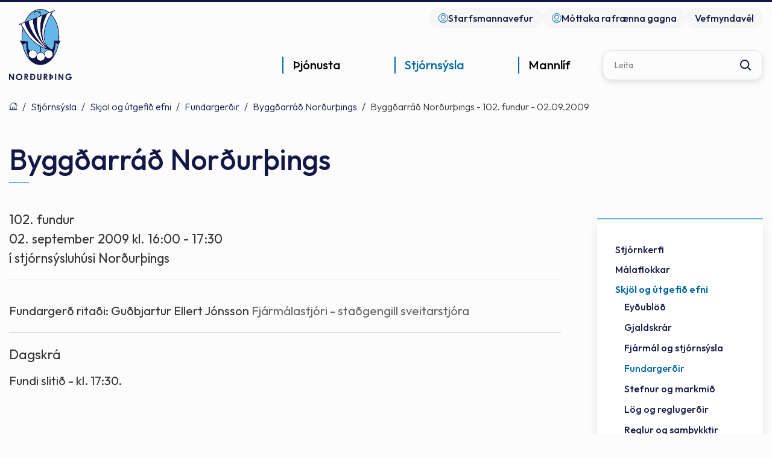

--- FILE ---
content_type: text/html; charset=UTF-8
request_url: https://www.nordurthing.is/is/stjornsysla/skjol-og-utgefid-efni/fundargerdir/byggdarrad-nordurthings/52
body_size: 8022
content:
<!DOCTYPE html>
<!--
		Stefna ehf. - Moya Vefumsjónarkerfi
		- - - - - - - - - - - - - - - - - -
		http://www.moya.is
		Moya - útgáfa 1.16.2		- - - - - - - - - - - - - - - - - -
-->
<html xmlns="http://www.w3.org/1999/xhtml" lang="is">
<head>
	<meta http-equiv="X-UA-Compatible" content="IE=edge">
	<meta name="viewport" content="width=device-width, initial-scale=1.0">
		<meta charset="UTF-8">
	<meta name="author" content="Norðurþing" >
	<meta name="generator" content="Moya 1.16.2" >
		<meta property="og:title" content="Bygg&eth;arr&aacute;&eth; Nor&eth;ur&thorn;ings - 102. fundur - 02.09.2009">
	<meta property="og:image" content="https://www.nordurthing.is/static/sitemap/lg/9f48b17e2d0f7c1ba223dc2622db79a2-logo.png?v=1768631507">
	<meta property="og:url" content="https://www.nordurthing.is/is/stjornsysla/skjol-og-utgefid-efni/fundargerdir/byggdarrad-nordurthings/52">
	<meta property="og:site_name" content="Nor&eth;ur&thorn;ing">
	<meta property="og:image:width" content="104">
	<meta property="og:image:height" content="139">
	<meta property="og:locale" content="is_IS">
	<meta property="og:type" content="article">

		<title>Byggðarráð Norðurþings - 102. fundur - 02.09.2009 | Norðurþing</title>
	
	<link rel="preconnect" href="https://fonts.googleapis.com">
	<link rel="preconnect" href="https://fonts.gstatic.com" crossorigin>
		<link href="/static/themes/main/theme.css?v=5d96b59417" rel="stylesheet" media="all" type="text/css"/>

	<link rel="apple-touch-icon" sizes="180x180" href="/static/themes/main/favicon/apple-touch-icon.png?v=9df3b8435b">
	<link rel="icon" type="image/png" sizes="32x32" href="/static/themes/main/favicon/favicon-32x32.png?v=1d1153f10b">
	<link rel="icon" type="image/png" sizes="16x16" href="/static/themes/main/favicon/favicon-16x16.png?v=cf75805736">
	<link rel="manifest" href="/static/themes/main/favicon/site.webmanifest">
	<link rel="mask-icon" href="/static/themes/main/favicon/safari-pinned-tab.svg?v=0a15908aaf" color="#5bbad5">
	<link rel="shortcut icon" href="/static/themes/main/favicon/favicon.ico?v=e341ae09a3">
	<meta name="msapplication-TileColor" content="#ffffff">
	<meta name="msapplication-config" content="/static/themes/main/favicon/browserconfig.xml">
	<meta name="theme-color" content="#ffffff">

		<link href="/is/feed" rel="alternate" type="application/rss+xml" title="RSS - Fréttir" >
	<link href="/static/themes/main/one.css?v=1768631507" media="screen" rel="stylesheet" type="text/css" >
	<link href="https://fonts.googleapis.com/css?family=Outfit:300,400,500,600,700|Outfit:500" media="all" rel="stylesheet" type="text/css" >
	<link href="/_w/tinymce/ui.css?v=1768631507" media="screen" rel="stylesheet" type="text/css" >
	<link href="https://static.stefna.is/js/jquery/ui/css/moya/jquery-ui-1.11.2.min.css?v=1768631507" media="screen" rel="stylesheet" type="text/css" >
	<link href="/_w/elrte/elfinder/css/elfinder.css?v=1768631507" media="screen" rel="stylesheet" type="text/css" >
	<link href="/favicon.ico" rel="icon" type="image/x-icon" >
	<link href="/favicon.ico" rel="shortcut icon" type="image/x-icon" >
		<style type="text/css" media="screen">
		<!--
		:root {--color-first: #131747;--color-first-rgb: 19,23,71;--color-first-dark-rgb: 14,17,53;--color-second: #0068a3;--color-second-rgb: 0,104,163;--color-second-dark-rgb: 0,78,122;--color-third: #0073c4;--color-third-rgb: 0,115,196;--color-third-dark-rgb: 0,86,147;--font-family-body:Outfit;--font-family-headings:Outfit;--font-family-heading-weight:500;--font-weight-light:300;--font-weight-normal:400;--font-weight-medium:500;--font-weight-semibold:600;--font-weight-bold:700}
		-->
	</style>
</head>
<body class="one footer-nordurthing accordion-layout2 main is" data-static-version="1768631507">

<div id="page">
	<header>
		<a href="#contentContainer" id="skipToMain" class="sr-only sr-only-focusable">
			Fara í efni		</a>
				<div id="qn">
			<div class="contentWrap">
				<ul class="menu mmLevel1 " id="qn-5"><li class="ele-starfsmannavefur qn si level1 first ord-1"><a href="/is/starfsmannavefur"><span>Starfsmannavefur</span></a></li><li class="ele-mottokugatt-signet qn si level1 last ord-2"><a href="https://transfer.signet.is/Authed/CompanyLoad/nordurthing"><span>M&oacute;ttaka rafr&aelig;nna gagna</span></a></li></ul>				<div class="qn__webcam">
					<a href="http://vefmyndavel.nordurthing.is/">
						<span>Vefmyndavél</span>
					</a>
				</div>
				<div class="gt_element">
					<div id="google_translate_element"></div>
					<script type="text/javascript">
						function googleTranslateElementInit() {
							new google.translate.TranslateElement({
								pageLanguage: 'is',
								includedLanguages: 'en,pl',
								layout: google.translate.TranslateElement.InlineLayout.SIMPLE
							}, 'google_translate_element');
						}
					</script>
					<script type="text/javascript"
							src="//translate.google.com/translate_a/element.js?cb=googleTranslateElementInit"></script>
				</div>
			</div>
		</div>
		<div class="headerWrap">
			<div class="contentWrap">
				<div class="logo">
					<a href="/is">
						<img src="/static/themes/main/images/logo.svg"
							 alt="Norðurþing">
					</a>
				</div>
				<nav id="mainmenu"
					 aria-label="Valmynd"
					 data-moya-component="site.mainmenu;ext.mobilemenu"
					 data-mMenu="true"
					 data-clone="true"
					 data-qn="true"
					 data-qn-selector=".contentWrap"
					 data-homeButton="true">
					<ul class="menu mmLevel1 " id="mmm-5"><li class="ele-thjonusta si level1 children first goto ord-1"><a href="/is/thjonusta"><span>&THORN;j&oacute;nusta</span></a><ul class="menu mmLevel2 " id="mmm-58"><li class="ele-felagsthjonusta si level2 children first ord-1"><a href="/is/thjonusta/felagsthjonusta"><span>F&eacute;lags&thorn;j&oacute;nusta</span></a><ul class="menu mmLevel3 " id="mmm-59"><li class="ele-barnavernd si level3 first ord-1"><a href="/is/thjonusta/felagsthjonusta/barnavernd"><span>Barnavernd</span></a></li><li class="ele-farsaeldarthjonusta si level3 ord-2"><a href="/is/thjonusta/felagsthjonusta/farsaeldarthjonusta"><span>Fars&aelig;ldar&thorn;j&oacute;nusta</span></a></li><li class="ele-felagsleg-heimathjonusta si level3 ord-3"><a href="/is/thjonusta/felagsthjonusta/felagsleg-heimathjonusta"><span>F&eacute;lagsleg heima&thorn;j&oacute;nusta</span></a></li><li class="ele-felagsleg-radgjof si level3 ord-4"><a href="/is/thjonusta/felagsthjonusta/felagsleg-radgjof"><span>F&eacute;lagsleg r&aacute;&eth;gj&ouml;f</span></a></li><li class="ele-felagslegt-leiguhusnaedi si level3 ord-5"><a href="/is/thjonusta/felagsthjonusta/felagslegt-leiguhusnaedi"><span>F&eacute;lagslegt leiguh&uacute;sn&aelig;&eth;i</span></a></li><li class="ele-fjarhagsadstod si level3 ord-6"><a href="/is/thjonusta/felagsthjonusta/fjarhagsadstod"><span>Fj&aacute;rhagsa&eth;sto&eth;</span></a></li><li class="ele-husaleigubaetur si level3 ord-7"><a href="/is/thjonusta/felagsthjonusta/husaleigubaetur"><span>H&uacute;sn&aelig;&eth;isstu&eth;ningur</span></a></li><li class="ele-malefni-fatladra si level3 children ord-8"><a href="/is/thjonusta/felagsthjonusta/malefni-fatladra"><span>M&aacute;lefni fatla&eth;ra</span></a><ul class="menu mmLevel4 " id="mmm-75"><li class="ele-ams si level4 first ord-1"><a href="/is/thjonusta/felagsthjonusta/malefni-fatladra/ams"><span>Atvinna me&eth; stu&eth;ningi (AMS) </span></a></li><li class="ele-heimilid-palsgardi si level4 ord-2"><a href="/is/thjonusta/felagsthjonusta/malefni-fatladra/heimilid-palsgardi"><span>Heimili&eth; P&aacute;lsgar&eth;i</span></a></li><li class="ele-vik-ibudakjarni si level4 ord-3"><a href="/is/thjonusta/felagsthjonusta/malefni-fatladra/vik-ibudakjarni"><span>V&iacute;k &iacute;b&uacute;&eth;akjarni</span></a></li><li class="ele-lidveisla si level4 ord-4"><a href="/is/thjonusta/felagsthjonusta/malefni-fatladra/lidveisla"><span>Li&eth;veisla</span></a></li><li class="ele-haefing-fyrir-fatlada-midjan si level4 ord-5"><a href="/is/thjonusta/felagsthjonusta/malefni-fatladra/haefing-fyrir-fatlada-midjan"><span>Mi&eth;jan h&aelig;fing og dag&thorn;j&oacute;nusta </span></a></li><li class="ele-studningsfjolskyldur si level4 ord-6"><a href="/is/thjonusta/felagsthjonusta/malefni-fatladra/studningsfjolskyldur"><span>Stu&eth;ningsfj&ouml;lskyldur</span></a></li><li class="ele-umonnunargreidslur-og-kort si level4 ord-7"><a href="/is/thjonusta/felagsthjonusta/malefni-fatladra/umonnunargreidslur-og-kort"><span>Um&ouml;nnunargrei&eth;slur og kort</span></a></li><li class="ele-fristund-fyrir-fotlud-born-og-ungmenni si level4 last ord-8"><a href="/is/thjonusta/felagsthjonusta/malefni-fatladra/fristund-fyrir-fotlud-born-og-ungmenni"><span>Borgin fr&iacute;stund og skammt&iacute;madv&ouml;ld</span></a></li></ul></li><li class="ele-aldradir si level3 last ord-9"><a href="/is/thjonusta/felagsthjonusta/aldradir"><span>Aldra&eth;ir</span></a></li></ul></li><li class="ele-menntun si level2 children ord-2"><a href="/is/thjonusta/menntun"><span>Menntun</span></a><ul class="menu mmLevel3 " id="mmm-60"><li class="ele-grunnskolar si level3 first ord-1"><a href="/is/thjonusta/menntun/grunnskolar"><span>Grunnsk&oacute;lar</span></a></li><li class="ele-leikskolar si level3 ord-2"><a href="/is/thjonusta/menntun/leikskolar"><span>Leiksk&oacute;lar</span></a></li><li class="ele-tonlistarskoli si level3 ord-3"><a href="/is/thjonusta/menntun/tonlistarskoli"><span>T&oacute;nlistarsk&oacute;li</span></a></li><li class="ele-framhaldsskoli si level3 ord-4"><a href="/is/thjonusta/menntun/framhaldsskoli"><span>Framhaldssk&oacute;li</span></a></li><li class="ele-skolastefna-nordurthings-2020-2025 si level3 last ord-5"><a href="https://sites.google.com/ais.is/nordurthing-skolastefna/home"><span>Sk&oacute;lastefna Nor&eth;ur&thorn;ings 2020 - 2025</span></a></li></ul></li><li class="ele-skolathjonusta-1 si level2 children goto ord-3"><a href="/is/thjonusta/skolathjonusta-1"><span>Sk&oacute;la&thorn;j&oacute;nusta</span></a><ul class="menu mmLevel3 " id="mmm-483"><li class="ele-skolathjonusta si level3 first ord-1"><a href="/is/thjonusta/skolathjonusta-1/skolathjonusta"><span>Sk&oacute;la&thorn;j&oacute;nusta Nor&eth;ur&thorn;ings</span></a></li><li class="ele-fraedsla-og-heilraedi si level3 last ord-2"><a href="/is/thjonusta/skolathjonusta-1/fraedsla-og-heilraedi"><span>Fr&aelig;&eth;sla og heilr&aelig;&eth;i</span></a></li></ul></li><li class="ele-ithrottir-og-tomstundir si level2 children ord-4"><a href="/is/thjonusta/ithrottir-og-tomstundir"><span>&Iacute;&thorn;r&oacute;ttir og t&oacute;mstundir</span></a><ul class="menu mmLevel3 " id="mmm-62"><li class="ele-felagsmidstodvar si level3 first ord-1"><a href="/is/thjonusta/ithrottir-og-tomstundir/felagsmidstodvar"><span>F&eacute;lagsmi&eth;st&ouml;&eth;var</span></a></li><li class="ele-fristundaheimilid-tun si level3 ord-2"><a href="https://www.borgarholsskoli.is/is/skolinn/fristund"><span>Fr&iacute;stund</span></a></li><li class="ele-fristundakort si level3 ord-3"><a href="/is/thjonusta/ithrottir-og-tomstundir/fristundakort"><span>Fr&iacute;stundakort og fr&iacute;stundastyrkir</span></a></li><li class="ele-vinnuskoli si level3 ord-4"><a href="/is/thjonusta/ithrottir-og-tomstundir/vinnuskoli"><span>Vinnusk&oacute;li</span></a></li><li class="ele-ithrottir si level3 ord-5"><a href="/is/thjonusta/ithrottir-og-tomstundir/ithrottir"><span>&Iacute;&thorn;r&oacute;tta- og t&oacute;mstundaf&eacute;l&ouml;g</span></a></li><li class="ele-ithrottamannvirki si level3 children ord-6"><a href="/is/thjonusta/ithrottir-og-tomstundir/ithrottamannvirki"><span>&Iacute;&thorn;r&oacute;ttamannvirki</span></a><ul class="menu mmLevel4 " id="mmm-102"><li class="ele-sundlaug-husavikur si level4 first last ord-1"><a href="/is/thjonusta/ithrottir-og-tomstundir/ithrottamannvirki/sundlaug-husavikur"><span>Sundlaug H&uacute;sav&iacute;kur</span></a></li></ul></li><li class="ele-httpswwwnordurthingisismoyapagetjaldsvaedi-i-umsja-nordurthings si level3 ord-7"><a href="/is/thjonusta/ithrottir-og-tomstundir/httpswwwnordurthingisismoyapagetjaldsvaedi-i-umsja-nordurthings"><span>Tjaldsv&aelig;&eth;i &iacute; umsj&aacute; Nor&eth;ur&thorn;ings</span></a></li><li class="ele-skidasvaedi si level3 ord-8"><a href="/is/thjonusta/ithrottir-og-tomstundir/skidasvaedi"><span>Sk&iacute;&eth;asv&aelig;&eth;i</span></a></li><li class="ele-sumarfristund si level3 ord-9"><a href="/is/thjonusta/ithrottir-og-tomstundir/sumarfristund"><span>Sumarfr&iacute;stund</span></a></li><li class="ele-samthaetting-skola-og-fristundar si level3 last ord-10"><a href="/is/thjonusta/ithrottir-og-tomstundir/samthaetting-skola-og-fristundar"><span>Sam&thorn;&aelig;tting sk&oacute;la og fr&iacute;stundar</span></a></li></ul></li><li class="ele-framkvaemdir-og-hafnir si level2 children ord-5"><a href="/is/thjonusta/framkvaemdir-og-hafnir"><span>Framkv&aelig;mdir og hafnir</span></a><ul class="menu mmLevel3 " id="mmm-63"><li class="ele-framkvaemdir si level3 first ord-1"><a href="/is/thjonusta/framkvaemdir-og-hafnir/framkvaemdir"><span>Framkv&aelig;mdir</span></a></li><li class="ele-thjonustustodvar si level3 ord-2"><a href="/is/thjonusta/framkvaemdir-og-hafnir/thjonustustodvar"><span>&THORN;j&oacute;nustust&ouml;&eth;var</span></a></li><li class="ele-umhverfismal si level3 ord-3"><a href="/is/thjonusta/framkvaemdir-og-hafnir/umhverfismal"><span>Umhverfism&aacute;l</span></a></li><li class="ele-sorphirda si level3 children ord-4"><a href="/is/thjonusta/framkvaemdir-og-hafnir/sorphirda"><span>Sorphir&eth;a</span></a><ul class="menu mmLevel4 " id="mmm-113"><li class="ele-sorphirdudagatal si level4 first last ord-1"><a href="/is/thjonusta/framkvaemdir-og-hafnir/sorphirda/sorphirdudagatal"><span>Sorphir&eth;udagatal</span></a></li></ul></li><li class="ele-veitur si level3 ord-5"><a href="/is/thjonusta/framkvaemdir-og-hafnir/veitur"><span>Veitur</span></a></li><li class="ele-orkuveita-husavikur si level3 ord-6"><a href="/is/thjonusta/framkvaemdir-og-hafnir/orkuveita-husavikur"><span>Orkuveita H&uacute;sav&iacute;kur</span></a></li><li class="ele-eignasjodur si level3 ord-7"><a href="/is/thjonusta/framkvaemdir-og-hafnir/eignasjodur"><span>Eignasj&oacute;&eth;ur</span></a></li><li class="ele-hafnir si level3 ord-8"><a href="/is/thjonusta/framkvaemdir-og-hafnir/hafnir"><span>Hafnir</span></a></li><li class="ele-slokkvilid si level3 last ord-9"><a href="/is/thjonusta/framkvaemdir-og-hafnir/slokkvilid"><span>Sl&ouml;kkvili&eth;</span></a></li></ul></li><li class="ele-skipulags-og-byggingarmal si level2 children ord-6"><a href="/is/thjonusta/skipulags-og-byggingarmal"><span>Skipulags- og byggingarm&aacute;l</span></a><ul class="menu mmLevel3 " id="mmm-64"><li class="ele-skipulagsmal si level3 children first ord-1"><a href="/is/thjonusta/skipulags-og-byggingarmal/skipulagsmal"><span>Skipulagsm&aacute;l</span></a><ul class="menu mmLevel4 " id="mmm-52"><li class="ele-svaedisskipulag si level4 first ord-1"><a href="/is/thjonusta/skipulags-og-byggingarmal/skipulagsmal/svaedisskipulag"><span>Sv&aelig;&eth;isskipulag</span></a></li><li class="ele-adalskipulag si level4 ord-2"><a href="/is/thjonusta/skipulags-og-byggingarmal/skipulagsmal/adalskipulag"><span>A&eth;alskipulag</span></a></li><li class="ele-deiliskipulag si level4 last ord-3"><a href="/is/thjonusta/skipulags-og-byggingarmal/skipulagsmal/deiliskipulag"><span>Deiliskipulag</span></a></li></ul></li><li class="ele-byggingarmal si level3 ord-2"><a href="/is/thjonusta/skipulags-og-byggingarmal/byggingarmal"><span>Byggingarm&aacute;l</span></a></li><li class="ele-kortasja si level3 ord-3"><a href="https://www.map.is/nordurthing/" target="_blank"><span>Kortasj&aacute;</span></a></li><li class="ele-vefmyndavel si level3 ord-4"><a href="http://vefmyndavel.nordurthing.is/" target="_blank"><span>Vefmyndav&eacute;l</span></a></li><li class="ele-httpswwwnordurthingisisthjonustaskipulags-og-byggingarmalskipulagsmallausar-lodir si level3 last ord-5"><a href="/is/thjonusta/skipulags-og-byggingarmal/httpswwwnordurthingisisthjonustaskipulags-og-byggingarmalskipulagsmallausar-lodir" target="_blank"><span>Lausar l&oacute;&eth;ir</span></a></li></ul></li><li class="ele-fjolmenningarfulltrui si level2 children ord-7"><a href="/is/thjonusta/fjolmenningarfulltrui"><span>Fj&ouml;lmenningarfulltr&uacute;i</span></a><ul class="menu mmLevel3 " id="mmm-485"><li class="ele-um-fjolmenningarfulltrua si level3 first ord-1"><a href="/is/thjonusta/fjolmenningarfulltrui/um-fjolmenningarfulltrua"><span>Um fj&ouml;lmenningarfulltr&uacute;a</span></a></li><li class="ele-hitta-heimafolk-meet-a-local si level3 last ord-2"><a href="/is/thjonusta/fjolmenningarfulltrui/hitta-heimafolk-meet-a-local"><span>Hitta heimaf&oacute;lk! Meet a Local!</span></a></li></ul></li><li class="ele-dyraeftirlit si level2 last ord-8"><a href="/is/thjonusta/dyraeftirlit"><span>D&yacute;raeftirlit</span></a></li></ul></li><li class="ele-stjornsysla si level1 selectedLevel1 children goto ord-2"><a href="/is/stjornsysla"><span>Stj&oacute;rns&yacute;sla</span></a><ul class="menu mmLevel2 " id="mmm-12"><li class="ele-stjornkerfi si level2 children first goto ord-1"><a href="/is/stjornsysla/stjornkerfi"><span>Stj&oacute;rnkerfi</span></a><ul class="menu mmLevel3 " id="mmm-13"><li class="ele-sveitarstjori si level3 first ord-1"><a href="/is/stjornsysla/stjornkerfi/sveitarstjori"><span>Sveitarstj&oacute;ri</span></a></li><li class="ele-sveitarstjorn si level3 children ord-2"><a href="/is/stjornsysla/stjornkerfi/sveitarstjorn"><span>Sveitarstj&oacute;rn</span></a><ul class="menu mmLevel4 " id="mmm-18"><li class="ele-erindi-til-nefnda si level4 first ord-1"><a href="/is/stjornsysla/stjornkerfi/sveitarstjorn/erindi-til-nefnda"><span>Erindi til nefnda</span></a></li><li class="ele-vidtalstimar-baejarfulltrua si level4 last ord-2"><a href="/is/stjornsysla/stjornkerfi/sveitarstjorn/vidtalstimar-baejarfulltrua"><span>Vi&eth;talst&iacute;mar sveitarstj&oacute;rnar</span></a></li></ul></li><li class="ele-byggdarad si level3 ord-3"><a href="/is/stjornsysla/stjornkerfi/byggdarad"><span>Bygg&eth;arr&aacute;&eth;</span></a></li><li class="ele-fjolskyldusvid-nordurthings si level3 ord-4"><a href="/is/stjornsysla/stjornkerfi/fjolskyldusvid-nordurthings"><span>Fj&ouml;lskyldur&aacute;&eth;</span></a></li><li class="ele-skipulags-og-framkvaemdasvid-nordurthings-1 si level3 ord-5"><a href="/is/stjornsysla/stjornkerfi/skipulags-og-framkvaemdasvid-nordurthings-1"><span>Skipulags- og framkv&aelig;mdasvi&eth; Nor&eth;ur&thorn;ings</span></a></li><li class="ele-nefndir-og-rad si level3 children ord-6"><a href="/is/stjornsysla/stjornkerfi/nefndir-og-rad"><span>Nefndir og r&aacute;&eth;</span></a><ul class="menu mmLevel4 " id="mmm-19"><li class="ele-kjorstjorn-nordurthings si level4 first last ord-1"><a href="/is/stjornsysla/stjornkerfi/nefndir-og-rad/kjorstjorn-nordurthings"><span>Kj&ouml;rstj&oacute;rn Nor&eth;ur&thorn;ings</span></a></li></ul></li><li class="ele-skipurit-nordurthings si level3 ord-7"><a href="/is/stjornsysla/stjornkerfi/skipurit-nordurthings"><span>Skipurit Nor&eth;ur&thorn;ings</span></a></li><li class="ele-kjor-fulltrua-i-nefndum-og-radum-nordurthings si level3 last ord-8"><a href="/is/stjornsysla/stjornkerfi/kjor-fulltrua-i-nefndum-og-radum-nordurthings" target="_blank"><span>Kj&ouml;r fulltr&uacute;a &iacute; nefndum og r&aacute;&eth;um Nor&eth;ur&thorn;ings</span></a></li></ul></li><li class="ele-malaflokkar si level2 children ord-2"><a href="/is/stjornsysla/malaflokkar"><span>M&aacute;laflokkar</span></a><ul class="menu mmLevel3 " id="mmm-14"><li class="ele-felagsmal si level3 first ord-1"><a href="/is/stjornsysla/malaflokkar/felagsmal"><span>F&eacute;lagsm&aacute;l</span></a></li><li class="ele-fjarmal si level3 ord-2"><a href="/is/stjornsysla/malaflokkar/fjarmal"><span>Fj&aacute;rm&aacute;l</span></a></li><li class="ele-framkvaemdir si level3 ord-3"><a href="/is/stjornsysla/malaflokkar/framkvaemdir"><span>Framkv&aelig;mdir</span></a></li><li class="ele-fraedslumal si level3 ord-4"><a href="/is/stjornsysla/malaflokkar/fraedslumal"><span>Fr&aelig;&eth;slum&aacute;l</span></a></li><li class="ele-hafnamal si level3 ord-5"><a href="/is/stjornsysla/malaflokkar/hafnamal"><span>Hafnam&aacute;l</span></a></li><li class="ele-menningarmal si level3 ord-6"><a href="/is/stjornsysla/malaflokkar/menningarmal"><span>Menningarm&aacute;l</span></a></li><li class="ele-skipulags-og-byggingarmal1 si level3 ord-7"><a href="/is/stjornsysla/malaflokkar/skipulags-og-byggingarmal1"><span>Skipulags- og byggingarm&aacute;l</span></a></li><li class="ele-skrifstofustjori si level3 ord-8"><a href="/is/stjornsysla/malaflokkar/skrifstofustjori"><span>Skrifstofur</span></a></li><li class="ele-aeskulyds-og-menningarmal si level3 last ord-9"><a href="/is/stjornsysla/malaflokkar/aeskulyds-og-menningarmal"><span>&AElig;skul&yacute;&eth;s- og menningarm&aacute;l</span></a></li></ul></li><li class="ele-skjol-og-utgefid-efni si level2 selectedLevel2 children ord-3"><a href="/is/stjornsysla/skjol-og-utgefid-efni"><span>Skj&ouml;l og &uacute;tgefi&eth; efni</span></a><ul class="menu mmLevel3 " id="mmm-15"><li class="ele-eydublod si level3 first ord-1"><a href="/is/stjornsysla/skjol-og-utgefid-efni/eydublod"><span>Ey&eth;ubl&ouml;&eth;</span></a></li><li class="ele-gjaldskra si level3 children ord-2"><a href="/is/stjornsysla/skjol-og-utgefid-efni/gjaldskra"><span>Gjaldskr&aacute;r</span></a><ul class="menu mmLevel4 " id="mmm-436"><li class="ele-eldri-gjaldskrar-nordurthings si level4 first last ord-1"><a href="/is/stjornsysla/skjol-og-utgefid-efni/gjaldskra/eldri-gjaldskrar-nordurthings"><span>Eldri gjaldskr&aacute;r Nor&eth;ur&thorn;ings</span></a></li></ul></li><li class="ele-fjarmal-og-stjornsysla si level3 ord-3"><a href="/is/stjornsysla/skjol-og-utgefid-efni/fjarmal-og-stjornsysla"><span>Fj&aacute;rm&aacute;l og stj&oacute;rns&yacute;sla</span></a></li><li class="ele-fundargerdir si level3 selectedLevel3 active ord-4"><a href="/is/stjornsysla/skjol-og-utgefid-efni/fundargerdir"><span>Fundarger&eth;ir</span></a></li><li class="ele-stefnur-og-markmid si level3 ord-5"><a href="/is/stjornsysla/skjol-og-utgefid-efni/stefnur-og-markmid"><span>Stefnur og markmi&eth;</span></a></li><li class="ele-log-og-reglugerdir si level3 ord-6"><a href="/is/stjornsysla/skjol-og-utgefid-efni/log-og-reglugerdir"><span>L&ouml;g og regluger&eth;ir</span></a></li><li class="ele-reglur-og-samthykktir si level3 ord-7"><a href="/is/stjornsysla/skjol-og-utgefid-efni/reglur-og-samthykktir"><span>Reglur og sam&thorn;ykktir</span></a></li><li class="ele-byggdamerkid si level3 ord-8"><a href="/is/stjornsysla/skjol-og-utgefid-efni/byggdamerkid"><span>Bygg&eth;amerki&eth;</span></a></li><li class="ele-annad-utgefid-efni si level3 last ord-9"><a href="/is/stjornsysla/skjol-og-utgefid-efni/annad-utgefid-efni"><span>Anna&eth; &uacute;tgefi&eth; efni</span></a></li></ul></li><li class="ele-mannaudur si level2 children last ord-4"><a href="/is/stjornsysla/mannaudur"><span>Mannau&eth;ur</span></a><ul class="menu mmLevel3 " id="mmm-16"><li class="ele-starfsfolk si level3 first ord-1"><a href="/is/stjornsysla/mannaudur/starfsfolk"><span>Starfsf&oacute;lk</span></a></li><li class="ele-laus-storf si level3 ord-2"><a href="/is/stjornsysla/mannaudur/laus-storf"><span>Laus st&ouml;rf</span></a></li><li class="ele-personuvernd si level3 last ord-3"><a href="/is/stjornsysla/mannaudur/personuvernd"><span>Pers&oacute;nuvernd</span></a></li></ul></li></ul></li><li class="ele-mannlif si level1 children last goto ord-3"><a href="/is/mannlif"><span>Mannl&iacute;f</span></a><ul class="menu mmLevel2 " id="mmm-131"><li class="ele-byggdarlogin si level2 children first ord-1"><a href="/is/mannlif/byggdarlogin"><span>Bygg&eth;arl&ouml;gin</span></a><ul class="menu mmLevel3 " id="mmm-132"><li class="ele-kopasker si level3 first ord-1"><a href="/is/mannlif/byggdarlogin/kopasker"><span>K&oacute;pasker</span></a></li><li class="ele-raufarhofn si level3 ord-2"><a href="/is/mannlif/byggdarlogin/raufarhofn"><span>Raufarh&ouml;fn</span></a></li><li class="ele-kelduhverfi si level3 ord-3"><a href="/is/mannlif/byggdarlogin/kelduhverfi"><span>Kelduhverfi</span></a></li><li class="ele-husavik si level3 ord-4"><a href="/is/mannlif/byggdarlogin/husavik"><span>H&uacute;sav&iacute;k</span></a></li><li class="ele-reykjahverfi si level3 last ord-5"><a href="/is/mannlif/byggdarlogin/reykjahverfi"><span>Reykjahverfi</span></a></li></ul></li><li class="ele-natturan si level2 children ord-2"><a href="/is/mannlif/natturan"><span>N&aacute;tt&uacute;ran</span></a><ul class="menu mmLevel3 " id="mmm-133"><li class="ele-grodurfar si level3 first ord-1"><a href="/is/mannlif/natturan/grodurfar"><span>Gr&oacute;&eth;urfar</span></a></li><li class="ele-fuglalif si level3 ord-2"><a href="/is/mannlif/natturan/fuglalif"><span>Fuglal&iacute;f</span></a></li><li class="ele-jardfraedi si level3 ord-3"><a href="/is/mannlif/natturan/jardfraedi"><span>Jar&eth;fr&aelig;&eth;i</span></a></li><li class="ele-jokulsa-a-fjollum si level3 last ord-4"><a href="/is/mannlif/natturan/jokulsa-a-fjollum"><span>J&ouml;kuls&aacute; &aacute; Fj&ouml;llum</span></a></li></ul></li><li class="ele-ahugaverdir-stadir si level2 ord-3"><a href="/is/mannlif/ahugaverdir-stadir"><span>&Aacute;hugaver&eth;ir sta&eth;ir</span></a></li><li class="ele-utivist-og-hreyfing si level2 children ord-4"><a href="/is/mannlif/utivist-og-hreyfing"><span>&Uacute;tivist og hreyfing</span></a><ul class="menu mmLevel3 " id="mmm-135"><li class="ele-gonguleidir si level3 first ord-1"><a href="/is/mannlif/utivist-og-hreyfing/gonguleidir"><span>G&ouml;ngulei&eth;ir</span></a></li><li class="ele-folf-vollur si level3 ord-2"><a href="/is/mannlif/utivist-og-hreyfing/folf-vollur"><span>Folf v&ouml;llur</span></a></li><li class="ele-theystareykirreykjaheidi-gonguskidasvaedi si level3 ord-3"><a href="/is/mannlif/utivist-og-hreyfing/theystareykirreykjaheidi-gonguskidasvaedi"><span>Sk&iacute;&eth;i</span></a></li><li class="ele-golfvellir si level3 last ord-4"><a href="/is/mannlif/utivist-og-hreyfing/golfvellir"><span>Golfvellir</span></a></li></ul></li><li class="ele-menning-og-listir si level2 children ord-5"><a href="/is/mannlif/menning-og-listir"><span>Menning og listir</span></a><ul class="menu mmLevel3 " id="mmm-134"><li class="ele-bokasofn si level3 first ord-1"><a href="/is/mannlif/menning-og-listir/bokasofn"><span>B&oacute;kas&ouml;fn</span></a></li><li class="ele-menningarmidstod-thingeyinga si level3 ord-2"><a href="/is/mannlif/menning-og-listir/menningarmidstod-thingeyinga"><span>Menningarmi&eth;st&ouml;&eth; &THORN;ingeyinga</span></a></li><li class="ele-lista-og-menningarsjodur si level3 ord-3"><a href="/is/mannlif/menning-og-listir/lista-og-menningarsjodur"><span>Lista- og menningarsj&oacute;&eth;ur</span></a></li><li class="ele-vinabaeir si level3 last ord-4"><a href="/is/mannlif/menning-og-listir/vinabaeir"><span>Vinab&aelig;ir</span></a></li></ul></li><li class="ele-sofn si level2 children last ord-6"><a href="/is/mannlif/sofn"><span>S&ouml;fn</span></a><ul class="menu mmLevel3 " id="mmm-137"><li class="ele-grenjadarstadur si level3 first ord-1"><a href="/is/mannlif/sofn/grenjadarstadur"><span>Grenja&eth;arsta&eth;ur</span></a></li><li class="ele-byggdarsafn-n-thingeyinga si level3 ord-2"><a href="/is/mannlif/sofn/byggdarsafn-n-thingeyinga"><span>Bygg&eth;arsafn N-&THORN;ingeyinga</span></a></li><li class="ele-safnahusid-a-husavik si level3 ord-3"><a href="/is/mannlif/sofn/safnahusid-a-husavik"><span>Safnah&uacute;si&eth; &aacute; H&uacute;sav&iacute;k</span></a></li><li class="ele-hvalasafnid si level3 last ord-4"><a href="/is/mannlif/sofn/hvalasafnid"><span>Hvalasafni&eth; &aacute; H&uacute;sav&iacute;k</span></a></li></ul></li></ul></li></ul>				</nav>
				<div class="box_search">
					<div id="searchBox" role="search" class="toggle" data-moya-component="core.form.label-focus">
						<form id="searchForm" name="searchForm" method="get" action="/is/leit">
<div id="elm_q" class="elm_text elm"><label for="q" class="optional">Leita</label>

<span class="lmnt"><input type="text" name="q" id="q" value="" class="text searchQ"></span></div>
<div id="elm_submit" class="elm_submit elm">
<input type="submit" id="searchSubmit" value="Leita"></div></form>					</div>
				</div>
				<button id="searchToggle" aria-label="Opna leit"
						aria-haspopup="true" aria-controls="searchForm">
				</button>
				<button id="mainmenuToggle"
						aria-label="Opna/loka valmynd"
						aria-haspopup="true"
						aria-controls="mainmenu">
					<span class="first"></span>
					<span class="middle"></span>
					<span class="last"></span>
				</button>
			</div>
			<div id="megamenuBg"></div>
		</div>
			</header>

			<nav id="breadcrumbsWrap" aria-label="Brauðmolar">
			<div class="contentWrap">
				
<div id="breadcrumbs" class="box">
	
        <div class="boxText">
		<a href="/is" class="first">Forsíða</a><span class="sep"> / </span><a href="/is/stjornsysla">Stjórnsýsla</a><span class="sep"> / </span><a href="/is/stjornsysla/skjol-og-utgefid-efni">Skjöl og útgefið efni</a><span class="sep"> / </span><a href="/is/stjornsysla/skjol-og-utgefid-efni/fundargerdir">Fundargerðir</a><span class="sep"> / </span><a href="/is/stjornsysla/skjol-og-utgefid-efni/fundargerdir/byggdarrad-nordurthings">Byggðarráð Norðurþings</a><span class="sep"> / </span><a href="/is/stjornsysla/skjol-og-utgefid-efni/fundargerdir/byggdarrad-nordurthings/52" class="last">Byggðarráð Norðurþings - 102. fundur - 02.09.2009</a>
	</div>
</div>			</div>
		</nav>
		<div id="contentContainer" tabindex="-1">
		<div class="contentWrap">
			
			<div class="row">
				<main id="main">
											<div id="oneMeeting" class="box"><div class="boxTitle"><h1>Byggðarráð Norðurþings</h1></div><div class="boxText"><div class="meta">
		<span class="number">102. fundur</span>
		<span class="date">
					02. september 2009										kl. 16:00										 - 17:30			</span>
	<span class="location">í stjórnsýsluhúsi Norðurþings</span>
							<div class="employees">
													<div class="author">
				<span class="label">Fundargerð ritaði:</span>
				<span class="name">Guðbjartur Ellert Jónsson</span>
									<span class="title">Fjármálastjóri - staðgengill sveitarstjóra</span>
							</div>
			</div>
				
</div>
<div class="body">
					<div class="bodyTitle">Dagskrá</div>
								        		<p class="final">Fundi slitið - kl. 17:30.</p>
        	</div>
</div>
</div>
									</main>

									<aside>
												<div id="box_sitemap_3" class="box box_sitemap box_ord_1 first"><div class="boxText"><ul class="menu mmLevel2 " id="-12"><li class="ele-stjornkerfi si level2 children first goto ord-1"><a href="/is/stjornsysla/stjornkerfi"><span>Stj&oacute;rnkerfi</span></a><ul class="menu mmLevel3 hide" id="-13"><li class="ele-sveitarstjori si level3 first ord-1"><a href="/is/stjornsysla/stjornkerfi/sveitarstjori"><span>Sveitarstj&oacute;ri</span></a></li><li class="ele-sveitarstjorn si level3 children ord-2"><a href="/is/stjornsysla/stjornkerfi/sveitarstjorn"><span>Sveitarstj&oacute;rn</span></a><ul class="menu mmLevel4 hide" id="-18"><li class="ele-erindi-til-nefnda si level4 first ord-1"><a href="/is/stjornsysla/stjornkerfi/sveitarstjorn/erindi-til-nefnda"><span>Erindi til nefnda</span></a></li><li class="ele-vidtalstimar-baejarfulltrua si level4 last ord-2"><a href="/is/stjornsysla/stjornkerfi/sveitarstjorn/vidtalstimar-baejarfulltrua"><span>Vi&eth;talst&iacute;mar sveitarstj&oacute;rnar</span></a></li></ul></li><li class="ele-byggdarad si level3 ord-3"><a href="/is/stjornsysla/stjornkerfi/byggdarad"><span>Bygg&eth;arr&aacute;&eth;</span></a></li><li class="ele-fjolskyldusvid-nordurthings si level3 ord-4"><a href="/is/stjornsysla/stjornkerfi/fjolskyldusvid-nordurthings"><span>Fj&ouml;lskyldur&aacute;&eth;</span></a></li><li class="ele-skipulags-og-framkvaemdasvid-nordurthings-1 si level3 ord-5"><a href="/is/stjornsysla/stjornkerfi/skipulags-og-framkvaemdasvid-nordurthings-1"><span>Skipulags- og framkv&aelig;mdasvi&eth; Nor&eth;ur&thorn;ings</span></a></li><li class="ele-nefndir-og-rad si level3 children ord-6"><a href="/is/stjornsysla/stjornkerfi/nefndir-og-rad"><span>Nefndir og r&aacute;&eth;</span></a><ul class="menu mmLevel4 hide" id="-19"><li class="ele-kjorstjorn-nordurthings si level4 first last ord-1"><a href="/is/stjornsysla/stjornkerfi/nefndir-og-rad/kjorstjorn-nordurthings"><span>Kj&ouml;rstj&oacute;rn Nor&eth;ur&thorn;ings</span></a></li></ul></li><li class="ele-skipurit-nordurthings si level3 ord-7"><a href="/is/stjornsysla/stjornkerfi/skipurit-nordurthings"><span>Skipurit Nor&eth;ur&thorn;ings</span></a></li><li class="ele-kjor-fulltrua-i-nefndum-og-radum-nordurthings si level3 last ord-8"><a href="/is/stjornsysla/stjornkerfi/kjor-fulltrua-i-nefndum-og-radum-nordurthings" target="_blank"><span>Kj&ouml;r fulltr&uacute;a &iacute; nefndum og r&aacute;&eth;um Nor&eth;ur&thorn;ings</span></a></li></ul></li><li class="ele-malaflokkar si level2 children ord-2"><a href="/is/stjornsysla/malaflokkar"><span>M&aacute;laflokkar</span></a><ul class="menu mmLevel3 hide" id="-14"><li class="ele-felagsmal si level3 first ord-1"><a href="/is/stjornsysla/malaflokkar/felagsmal"><span>F&eacute;lagsm&aacute;l</span></a></li><li class="ele-fjarmal si level3 ord-2"><a href="/is/stjornsysla/malaflokkar/fjarmal"><span>Fj&aacute;rm&aacute;l</span></a></li><li class="ele-framkvaemdir si level3 ord-3"><a href="/is/stjornsysla/malaflokkar/framkvaemdir"><span>Framkv&aelig;mdir</span></a></li><li class="ele-fraedslumal si level3 ord-4"><a href="/is/stjornsysla/malaflokkar/fraedslumal"><span>Fr&aelig;&eth;slum&aacute;l</span></a></li><li class="ele-hafnamal si level3 ord-5"><a href="/is/stjornsysla/malaflokkar/hafnamal"><span>Hafnam&aacute;l</span></a></li><li class="ele-menningarmal si level3 ord-6"><a href="/is/stjornsysla/malaflokkar/menningarmal"><span>Menningarm&aacute;l</span></a></li><li class="ele-skipulags-og-byggingarmal1 si level3 ord-7"><a href="/is/stjornsysla/malaflokkar/skipulags-og-byggingarmal1"><span>Skipulags- og byggingarm&aacute;l</span></a></li><li class="ele-skrifstofustjori si level3 ord-8"><a href="/is/stjornsysla/malaflokkar/skrifstofustjori"><span>Skrifstofur</span></a></li><li class="ele-aeskulyds-og-menningarmal si level3 last ord-9"><a href="/is/stjornsysla/malaflokkar/aeskulyds-og-menningarmal"><span>&AElig;skul&yacute;&eth;s- og menningarm&aacute;l</span></a></li></ul></li><li class="ele-skjol-og-utgefid-efni si level2 selectedLevel2 children ord-3"><a href="/is/stjornsysla/skjol-og-utgefid-efni"><span>Skj&ouml;l og &uacute;tgefi&eth; efni</span></a><ul class="menu mmLevel3 " id="-15"><li class="ele-eydublod si level3 first ord-1"><a href="/is/stjornsysla/skjol-og-utgefid-efni/eydublod"><span>Ey&eth;ubl&ouml;&eth;</span></a></li><li class="ele-gjaldskra si level3 children ord-2"><a href="/is/stjornsysla/skjol-og-utgefid-efni/gjaldskra"><span>Gjaldskr&aacute;r</span></a><ul class="menu mmLevel4 hide" id="-436"><li class="ele-eldri-gjaldskrar-nordurthings si level4 first last ord-1"><a href="/is/stjornsysla/skjol-og-utgefid-efni/gjaldskra/eldri-gjaldskrar-nordurthings"><span>Eldri gjaldskr&aacute;r Nor&eth;ur&thorn;ings</span></a></li></ul></li><li class="ele-fjarmal-og-stjornsysla si level3 ord-3"><a href="/is/stjornsysla/skjol-og-utgefid-efni/fjarmal-og-stjornsysla"><span>Fj&aacute;rm&aacute;l og stj&oacute;rns&yacute;sla</span></a></li><li class="ele-fundargerdir si level3 selectedLevel3 active ord-4"><a href="/is/stjornsysla/skjol-og-utgefid-efni/fundargerdir"><span>Fundarger&eth;ir</span></a></li><li class="ele-stefnur-og-markmid si level3 ord-5"><a href="/is/stjornsysla/skjol-og-utgefid-efni/stefnur-og-markmid"><span>Stefnur og markmi&eth;</span></a></li><li class="ele-log-og-reglugerdir si level3 ord-6"><a href="/is/stjornsysla/skjol-og-utgefid-efni/log-og-reglugerdir"><span>L&ouml;g og regluger&eth;ir</span></a></li><li class="ele-reglur-og-samthykktir si level3 ord-7"><a href="/is/stjornsysla/skjol-og-utgefid-efni/reglur-og-samthykktir"><span>Reglur og sam&thorn;ykktir</span></a></li><li class="ele-byggdamerkid si level3 ord-8"><a href="/is/stjornsysla/skjol-og-utgefid-efni/byggdamerkid"><span>Bygg&eth;amerki&eth;</span></a></li><li class="ele-annad-utgefid-efni si level3 last ord-9"><a href="/is/stjornsysla/skjol-og-utgefid-efni/annad-utgefid-efni"><span>Anna&eth; &uacute;tgefi&eth; efni</span></a></li></ul></li><li class="ele-mannaudur si level2 children last ord-4"><a href="/is/stjornsysla/mannaudur"><span>Mannau&eth;ur</span></a><ul class="menu mmLevel3 hide" id="-16"><li class="ele-starfsfolk si level3 first ord-1"><a href="/is/stjornsysla/mannaudur/starfsfolk"><span>Starfsf&oacute;lk</span></a></li><li class="ele-laus-storf si level3 ord-2"><a href="/is/stjornsysla/mannaudur/laus-storf"><span>Laus st&ouml;rf</span></a></li><li class="ele-personuvernd si level3 last ord-3"><a href="/is/stjornsysla/mannaudur/personuvernd"><span>Pers&oacute;nuvernd</span></a></li></ul></li></ul></div>
</div>
											</aside>
							</div>
		</div>
			</div>

</div>
<footer>
	<div class="contentWrap">
		<div id="box_footer_2" class="box box_footer box_ord_1 first"><div class="boxText"><div class="moya__footer nordurthing"><div class="footer__upper">
			<ul>
<li>
<h2>Norðurþing</h2>
</li>
<li><a href="tel:464 6100">464 6100</a></li>
<li><a class="footer__email" href="mailto:nordurthing@nordurthing.is">nordurthing@nordurthing.is</a></li>
<li><a href="https://www.nordurthing.is/is/stjornsysla/mannaudur/starfsfolk">Starfsfólk</a></li>
<li>KT: 640169-5599</li>
</ul>
	</div>
<div class="footer__below">
			<ul>
<li><a href="/is/um-nordurthing/fyrirspurnir">Hafðu samband</a></li>
<li><a href="/static/files/stefnur_markmid/vafrakokustefna-nth01.pdf">Vafrakökur og persónuvernd</a></li>
<li><a title="Fundargátt Norðurþings" href="https://fundagatt.nordurthing.is/" target="_blank" rel="noopener">Fundargátt</a></li>
</ul>
		    <p class="socialWrap">
                    <a class="social" href="https://www.facebook.com/profile.php?id=100072015186662" target="_blank" aria-label="Facebook"></a>
                    <a class="social" href="https://www.youtube.com/@noruring9109" target="_blank" aria-label="Youtube"></a>
            </p>
</div>
</div>
</div>
</div>
	</div>
</footer>


	<script type="text/javascript" src="https://static.stefna.is/js/jquery/core/jquery-1.11.1.min.js?v=1768631507"></script>
	<script type="text/javascript" src="https://static.stefna.is/js/jquery/ui/js/jquery-ui-1.11.2.min.js?v=1768631507"></script>
	<script type="text/javascript" src="/_moya/javascripts/dist/bundle.min.js?v=1768631507"></script>
	<script type="text/javascript">
	    //<!--

			MoyaEventHandler.on('moya.tinymce.preInit', (e) => {
				e.settings.content_style = '@import url("https://fonts.googleapis.com/css?family=Outfit:300,400,500,600,700|Outfit:500"); :root {--color-first: #131747;--color-first-rgb: 19,23,71;--color-first-dark-rgb: 14,17,53;--color-second: #0068a3;--color-second-rgb: 0,104,163;--color-second-dark-rgb: 0,78,122;--color-third: #0073c4;--color-third-rgb: 0,115,196;--color-third-dark-rgb: 0,86,147;--font-family-body:Outfit;--font-family-headings:Outfit;--font-family-heading-weight:500;--font-weight-light:300;--font-weight-normal:400;--font-weight-medium:500;--font-weight-semibold:600;--font-weight-bold:700}';
			});
			    //-->
	</script>
	<script type="text/javascript" src="/_w/tinymce/jquery.tinymce.min.js?v1647279785&amp;v=1768631507"></script>
	<script type="text/javascript" src="/_w/tinymce/init.js?v1675147954&amp;v=1768631507"></script>
	<script type="text/javascript" src="/_w/elrte/elfinder/js/elfinder.full.js?v=1768631507"></script>
	<script type="text/javascript" src="/_w/elrte/elfinder/js/i18n/elfinder.is.js?v=1768631507"></script>
	<script type="text/javascript" src="/static/local/one/js/meeting.js?v=1768631507"></script>
<script src="/static/themes/main/js/site.min.js?v=6e3d8473b5"></script>

<script type="text/javascript">
<!--//--><![CDATA[//><!--
moya.division = 'is';
moya.lang = 'is';
$(function() { moya.editor.tiny.setup({"style_formats":[{"title":"Gard\u00edna","block":"section","classes":"accordion","wrapper":true,"merge_siblings":false,"block_expand":true},{"title":"D\u00e1lkur","block":"section","classes":"tab","wrapper":true,"merge_siblings":false,"block_expand":true},{"title":"Takki","inline":"a","selector":"a","attributes":{"href":"#"},"classes":"btn btn-primary"},{"title":"Takki \u00fatl\u00ednur","inline":"a","selector":"a","attributes":{"href":"#"},"classes":"btn btn-outline"},{"title":"Linkur me\u00f0 undirl\u00ednu","inline":"a","selector":"a","attributes":{"href":"#"},"classes":"link__underlined"},{"title":"Quote","block":"blockquote"},{"title":"Tenglalisti me\u00f0 t\u00e1knum","selector":"ul","classes":"iconList"}],"theme_advanced_styles":"align-left=mceAlignLeft;align-right=mceAlignRight;button=btn btn-primary;special=special;more=more;table=table;table1=table1;table2=table2","content_css":"\/static\/themes\/main\/theme.css?v1731944416","language":"is"});
moya.editor.tiny.init('noneExisting', {"style_formats":[{"title":"Gard\u00edna","block":"section","classes":"accordion","wrapper":true,"merge_siblings":false,"block_expand":true},{"title":"D\u00e1lkur","block":"section","classes":"tab","wrapper":true,"merge_siblings":false,"block_expand":true},{"title":"Takki","inline":"a","selector":"a","attributes":{"href":"#"},"classes":"btn btn-primary"},{"title":"Takki \u00fatl\u00ednur","inline":"a","selector":"a","attributes":{"href":"#"},"classes":"btn btn-outline"},{"title":"Linkur me\u00f0 undirl\u00ednu","inline":"a","selector":"a","attributes":{"href":"#"},"classes":"link__underlined"},{"title":"Quote","block":"blockquote"},{"title":"Tenglalisti me\u00f0 t\u00e1knum","selector":"ul","classes":"iconList"}],"theme_advanced_styles":"align-left=mceAlignLeft;align-right=mceAlignRight;button=btn btn-primary;special=special;more=more;table=table;table1=table1;table2=table2","content_css":"\/static\/themes\/main\/theme.css?v1731944416","language":"is"}); });
$(function() { oneMeeting_strDelete = "Eyða"; });

//--><!]]>
</script>

</body>
</html>
